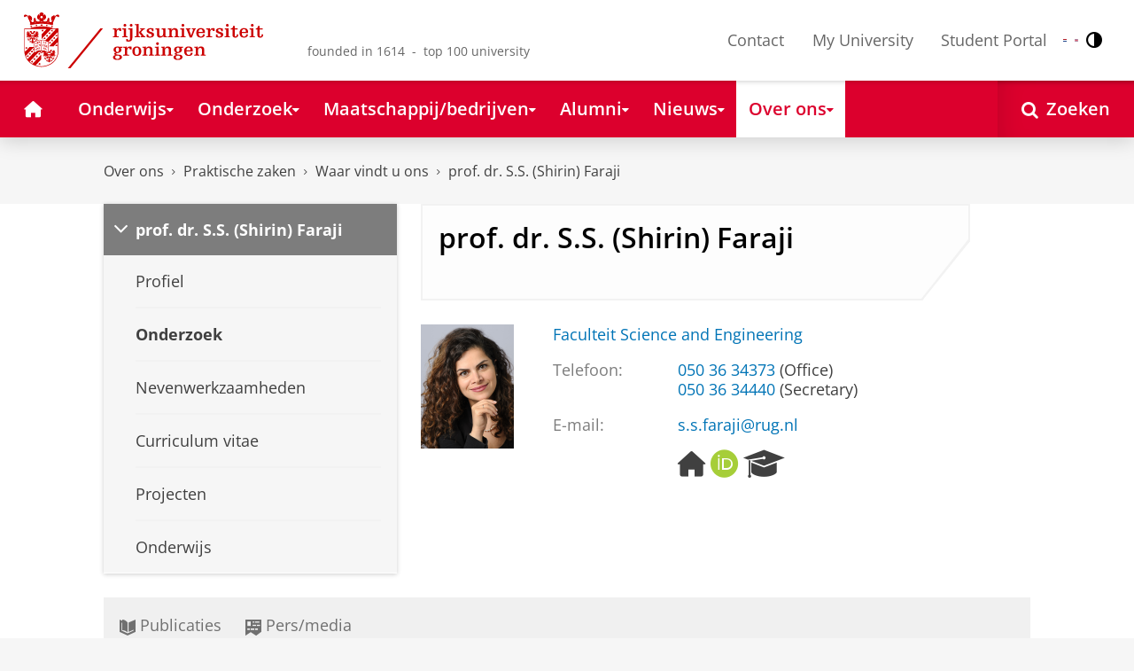

--- FILE ---
content_type: text/html;charset=UTF-8
request_url: https://www.rug.nl/staff/s.s.faraji/research
body_size: 10945
content:
<!DOCTYPE html><html prefix="og: http://ogp.me/ns# article: http://ogp.me/ns/article#" lang="nl" data-tag-manager-id="GTM-WLHD85V"><head><META http-equiv="Content-Type" content="text/html; charset=UTF-8">
<meta content="NOODP" name="ROBOTS">
<meta content="nl" http-equiv="Content-Language">
<title>Onderzoek van prof. dr. S.S. (Shirin) Faraji | Waar vindt u ons | Rijksuniversiteit Groningen</title>
<link rel="alternate" hreflang="nl" href="https://www.rug.nl/staff/s.s.faraji/research?lang=nl" />
<link rel="alternate" hreflang="en" href="https://www.rug.nl/staff/s.s.faraji/research?lang=en" />
<link rel="alternate" hreflang="x-default" href="https://www.rug.nl/staff/s.s.faraji/research" />
<meta charset="utf-8">
<meta content="telephone=no" name="format-detection">
<meta content="summary" name="twitter:card">
<meta content="article" property="og:type">
<meta content="https://www.rug.nl/staff/s.s.faraji/research" property="og:url">
<meta content="2022-06-25T11:45+01:00" property="article:published_time">
<meta content="2026-01-14T07:41+01:00" property="article:modified_time">
<meta property="og:title" content="prof. dr. S.S. (Shirin) Faraji">
<meta property="og:description" content="Bekijk de profielpagina van prof. dr. S.S. (Shirin) Faraji, verbonden aan de Rijksuniversiteit Groningen.">
<meta content="https://www.rug.nl/staff/s.s.faraji/photo.png?unique=1491401434095.jpg" property="og:image">
<meta property="og:image:alt" content="prof. dr. S.S. (Shirin) Faraji">
<meta property="og:site_name" content="Rijksuniversiteit Groningen">
<link href="/_definition/shared/css/jquery-smoothness/jquery-ui.min.css?version=2025-12-11" rel="stylesheet">
<link href="/_definition/shared/css/styles_v2.css?version=2025-12-11" rel="stylesheet" type="text/css">
<link href="/_definition/shared/css/fotorama.css?version=2025-12-11" rel="stylesheet" type="text/css">
<link href="/_definition/shared/images/favicons/apple-touch-icon-57x57.png" sizes="57x57" rel="apple-touch-icon">
<link href="/_definition/shared/images/favicons/apple-touch-icon-114x114.png" sizes="114x114" rel="apple-touch-icon">
<link href="/_definition/shared/images/favicons/apple-touch-icon-72x72.png" sizes="72x72" rel="apple-touch-icon">
<link href="/_definition/shared/images/favicons/apple-touch-icon-144x144.png" sizes="144x144" rel="apple-touch-icon">
<link href="/_definition/shared/images/favicons/apple-touch-icon-60x60.png" sizes="60x60" rel="apple-touch-icon">
<link href="/_definition/shared/images/favicons/apple-touch-icon-120x120.png" sizes="120x120" rel="apple-touch-icon">
<link href="/_definition/shared/images/favicons/apple-touch-icon-76x76.png" sizes="76x76" rel="apple-touch-icon">
<link href="/_definition/shared/images/favicons/apple-touch-icon-152x152.png" sizes="152x152" rel="apple-touch-icon">
<link href="/_definition/shared/images/favicons/icon.ico" rel="shortcut icon">
<meta content="user-scalable=1, initial-scale=1.0" name="viewport">
<template data-alertsurl="" id="alertsConfig"></template>
<script src="/_definition/shared/js/jquery.js?version=2025-12-11" type="text/javascript"></script><script src="/_definition/shared/js/ucms.js?version=2025-12-11" type="text/javascript"></script><script src="/_definition/shared/js/jquery-ui.js?version=2025-12-11" type="text/javascript"></script><script src="/_definition/shared/js/js-cookie.js?version=2025-12-11" type="text/javascript"></script><script src="/_definition/shared/js/md5.js?version=2025-12-11" type="text/javascript"></script><script src="/_definition/shared/js/rug-shared.js?version=2025-12-11" type="text/javascript"></script><script src="/_definition/shared/js/jquery.dialogoptions.js?version=2025-12-11" type="text/javascript"></script><script src="/_definition/shared/js/jquery.dialogoptions-rug.js?version=2025-12-11" type="text/javascript"></script><script src="/_definition/shared/js/imagesloaded.js?version=2025-12-11" type="text/javascript"></script><script src="/_definition/shared/js/jquery.mobile.custom.min.js?version=2025-12-11" type="text/javascript"></script><script src="/_definition/shared/js/fotorama.js?version=2025-12-11" type="text/javascript"></script><script src="/_definition/shared/js/interface.bundle.js?version=2025-12-11" type="text/javascript"></script><script type="text/javascript" src="/_definition/shared/js/cross-frame.js?version=2025-12-11"></script>
</head>
<body itemtype="https://schema.org/WebPage" itemscope="itemscope" id="top" class="page--personalinfo"><!--googleoff: all-->
<noscript>
<strong>Javascript must be enabled for the correct page display</strong>
</noscript>
<!--Google Tag Manager (noscript)-->
<noscript>
<iframe style="display:none;visibility:hidden" width="0" height="0" src="https://www.googletagmanager.com/ns.html?id=GTM-WLHD85V"></iframe>
</noscript>
<!--End Google Tag Manager (no script)-->
<script src="/_definition/shared/js/contrastmode.js"></script><a href="#main" class="rug-hidden-visually rug-hidden-visually--focusable">Skip to Content</a><a href="#nav" class="rug-hidden-visually rug-hidden-visually--focusable">Skip to Navigation</a>
<!--portal context: /-->
<header data-toggle-group="mainmenu" data-toggle-class="rug-site-header--open" data-toggle-id="menu-show" class="rug-site-header js--togglable-item js--sticky-header"><div class="rug-wrapper rug-wrapper--big rug-wrapper--flush">
<div class="rug-site-header__bar">
<a class="rug-site-header__item" accesskey="1" href="https://www.rug.nl/"><img class="rug-site-logo" src="/_definition/shared/images/logo--nl.svg" alt="Rijksuniversiteit Groningen"><span class="rug-hidden-visually">Rijksuniversiteit Groningen</span></a><span class="rug-site-header__item"><span class="rug-site-header__text rug-site-header__slogan rug-hidden-l">founded in 1614 &nbsp;-&nbsp; top 100 university</span></span>
<div class="rug-site-header__item rug-site-header__item--close">
<a href="#" data-toggle-group="mainmenu" data-toggle-class="rug-toggleable" data-toggle-id="menu-hide" class="rug-button rug-font-white rug-button--nav js--togglable-switch">Sluiten<span class="rug-icon rug-icon--l rug-icon--close rug-ml-xxs" aria-hidden="true"></span></a>
</div>
<nav class="rug-site-header__item">
<ul class="rug-nav--meta rug-mr-xs">
<li class="rug-nav--meta__item rug-nav--meta__item--mobile">
<a href="#" data-toggle-group="mainmenu" data-toggle-class="rug-toggleable" data-toggle-id="menu-show" class="js-id--main_menu_toggle js--togglable-switch rug-font-black"><span class="rug-icon rug-icon--menu rug-icon--xl" aria-hidden="true"></span><span class="rug-hidden-visually">Menu en zoeken</span></a>
</li>
<li class="rug-nav--meta__item">
<a href="/about-ug/contact/" accesskey="5" class="rug-nav--meta__link js--main-menu-clone">Contact</a>
</li>
<li class="rug-nav--meta__item">
<a href="https://myuniversity.rug.nl/infonet/medewerkers/dashboard/" accesskey="5" class="rug-nav--meta__link js--main-menu-clone">My University</a>
</li>
<li class="rug-nav--meta__item">
<a href="https://brightspace.rug.nl/" accesskey="5" class="rug-nav--meta__link js--main-menu-clone">Student Portal</a>
</li>
<li class="rug-nav--meta__item rug-language-select" title="Taal selectie">
<button data-postfix="" data-language="nl" class="rug-mr-xs rug-button--language-select"><span class="rug-flag-icon rug-flag-icon-nl"></span><span class="rug-hidden-visually">Nederlands</span></button><button data-postfix="" data-language="en" class="rug-mr-xs rug-button--language-select"><span class="rug-flag-icon rug-flag-icon-en"></span><span class="rug-hidden-visually">English</span></button>
</li>
<li class="rug-nav--meta__item" title="Contrastmodus">
<button class="rug-mr-xs rug-button--contrast-select"><span class="rug-icon rug-icon--contrast"></span><span class="rug-hidden-visually">Contrastmodus</span></button>
</li>
</ul>
</nav>
<nav class="rug-site-header__item">
<ul class="rug-nav--meta">
<li class="rug-nav--meta__item rug-nav--meta__item--mobile">
<a href="/search/" class="rug-font-black"><span class="rug-icon rug-icon--search rug-icon--xl" aria-hidden="true"></span><span class="rug-hidden-visually">Zoekpagina</span></a>
</li>
</ul>
</nav>
</div>
</div><template id="cookie-consent-conf">{ "hasCookieConsent": "yes" }</template><script src="/_definition/shared/js/init-cookies.js?version=2025-12-11" type="text/javascript"></script>
<div class="rug-background-menu rug-shadow-box-inset">
<div class="rug-wrapper rug-wrapper--big rug-wrapper--flush">
<form name="gs" id="search-form" action="/search/" class="rug-site-search rug-mb-0">
<fieldset class="rug-mb-0 rug-shadow-box">
<legend class="rug-hidden-visually">Zoeken</legend><label for="searchtext" class="rug-hidden-visually">Zoeken</label><input placeholder="Zoektermen..." id="searchtext" type="text" accesskey="4" autocomplete="off" role="combobox" aria-haspopup="false" name="search" class="rug-site-search__input q text"><input value="true" name="isNewSearch" type="hidden"><button type="submit" class="rug-site-search__button"><span class="rug-icon rug-icon--l rug-icon--search" aria-hidden="true"></span><span class="rug-hidden-visually">Zoeken</span></button>
</fieldset>
</form>
<nav class="rug-nav--main__container">
<ul class="rug-nav--main" id="nav">
<li class="rug-nav--main__item">
<a href="/" data-path="/" class="rug-nav--main__button"><span class="rug-icon rug-icon--home" aria-hidden="true"></span><span class="rug-hidden-visually">Home</span></a>
</li>
<li data-path="/education/index.xml" class="rug-nav--main__item">
<a aria-expanded="false" aria-controls="rug-nav--flyout-1" href="/education/" class="rug-nav--main__link rug-nav--main__link-menu  js--noclick-m"><span>Onderwijs</span><span class="rug-icon rug-icon--s rug-icon--caret-down rug-nav--main__icon" aria-hidden="true"></span></a>
<div id="rug-nav--flyout-1" class="rug-nav--flyout">
<div class="rug-layout">
<div class="rug-layout__item rug-layout__item">
<ul class="rug-nav--flyout__list">
<li class="rug-nav--flyout__item">
<span class="rug-link--caret"></span><a href="/education/" class="rug-nav--flyout__link">Onderwijs</a>
</li>
<li class="rug-nav--flyout__item">
<span class="rug-link--caret"></span><a href="/education/application-enrolment-tuition-fees/" class="rug-nav--flyout__link">Aanmelden, inschrijven en collegegeld</a>
</li>
<li class="rug-nav--flyout__item">
<span class="rug-link--caret"></span><a href="/education/bachelor/" class="rug-nav--flyout__link">Bachelor</a>
</li>
<li class="rug-nav--flyout__item">
<span class="rug-link--caret"></span><a href="/education/master/" class="rug-nav--flyout__link">Master</a>
</li>
<li class="rug-nav--flyout__item">
<span class="rug-link--caret"></span><a href="/education/exchange/" class="rug-nav--flyout__link">Exchange</a>
</li>
<li class="rug-nav--flyout__item">
<span class="rug-link--caret"></span><a href="/education/phd-programmes/" class="rug-nav--flyout__link">Promotietrajecten</a>
</li>
<li class="rug-nav--flyout__item">
<span class="rug-link--caret"></span><a href="/education/summer-winter-schools/" class="rug-nav--flyout__link">Summer / Winter schools</a>
</li>
<li class="rug-nav--flyout__item">
<span class="rug-link--caret"></span><a href="/society-business/knowledge-and-learning/" class="rug-nav--flyout__link">Kennis en leren</a>
</li>
<li class="rug-nav--flyout__item">
<span class="rug-link--caret"></span><a href="/education/contact/#studiekiezers" class="rug-nav--flyout__link">Contact</a>
</li>
</ul>
</div>
</div>
</div>
</li>
<li data-path="/research/index.xml" class="rug-nav--main__item">
<a aria-expanded="false" aria-controls="rug-nav--flyout-2" href="/research/" class="rug-nav--main__link rug-nav--main__link-menu  js--noclick-m"><span>Onderzoek</span><span class="rug-icon rug-icon--s rug-icon--caret-down rug-nav--main__icon" aria-hidden="true"></span></a>
<div id="rug-nav--flyout-2" class="rug-nav--flyout rug-nav--flyout--discoverable">
<div class="rug-layout">
<div class="rug-layout__item rug-layout__item rug-width-m-12-24">
<ul class="rug-nav--flyout__list">
<li class="rug-nav--flyout__item">
<span class="rug-link--caret"></span><a href="/research/" class="rug-nav--flyout__link">Onderzoek</a>
</li>
<li class="rug-nav--flyout__item">
<span class="rug-link--caret"></span><a href="/research/researchthemes/" class="rug-nav--flyout__link">Onderzoeksthema's</a>
</li>
<li class="rug-nav--flyout__item">
<span class="rug-link--caret"></span><a href="/research/onderzoekscentra-en-instituten/" class="rug-nav--flyout__link">Onderzoekscentra en -instituten</a>
</li>
<li class="rug-nav--flyout__item">
<span class="rug-link--caret"></span><a href="/education/phd-programmes/" class="rug-nav--flyout__link">Promotietrajecten</a>
</li>
<li class="rug-nav--flyout__item">
<span class="rug-link--caret"></span><a href="/research/research-portal" class="rug-nav--flyout__link">Vind onderzoek en wetenschappers</a>
</li>
<li class="rug-nav--flyout__item">
<span class="rug-link--caret"></span><a href="/research/podcasts/university-of-groningen-podcasts" class="rug-nav--flyout__link">Podcasts</a>
</li>
<li class="rug-nav--flyout__item">
<span class="rug-link--caret"></span><a href="/research/video-slider/" class="rug-nav--flyout__link">Onderzoeksvideo's</a>
</li>
<li class="rug-nav--flyout__item">
<span class="rug-link--caret"></span><a href="/research/openscience/" class="rug-nav--flyout__link">Open Science</a>
</li>
<li class="rug-nav--flyout__item">
<span class="rug-link--caret"></span><a href="/research/research-support-portal/" class="rug-nav--flyout__link">Research Support Portal</a>
</li>
</ul>
</div>
<div class="rug-layout__item rug-width-m-12-24 js--show-random-child rug-pl-l">
<a href="/library/" class="rug-nav--flyout__link-image">
<figure class="rug-mb-s">
<img src="/medicallibrary/images/verwerken.jpg" alt=""></figure>Bibliotheek</a>
</div>
</div>
</div>
</li>
<li data-path="/society-business/index.xml" class="rug-nav--main__item">
<a aria-expanded="false" aria-controls="rug-nav--flyout-3" href="/society-business/" class="rug-nav--main__link rug-nav--main__link-menu  js--noclick-m"><span>Maatschappij/bedrijven</span><span class="rug-icon rug-icon--s rug-icon--caret-down rug-nav--main__icon" aria-hidden="true"></span></a>
<div id="rug-nav--flyout-3" class="rug-nav--flyout">
<div class="rug-layout">
<div class="rug-layout__item rug-layout__item">
<ul class="rug-nav--flyout__list">
<li class="rug-nav--flyout__item">
<span class="rug-link--caret"></span><a href="/society-business/" class="rug-nav--flyout__link">Maatschappij/bedrijven</a>
</li>
<li class="rug-nav--flyout__item">
<span class="rug-link--caret"></span><a href="/society-business/knowledge-and-learning/" class="rug-nav--flyout__link">Kennis en leren</a>
</li>
<li class="rug-nav--flyout__item">
<span class="rug-link--caret"></span><a href="/society-business/collaborating-with-the-university-of-groningen/" class="rug-nav--flyout__link">Samenwerken met de RUG</a>
</li>
<li class="rug-nav--flyout__item">
<span class="rug-link--caret"></span><a href="/society-business/young-talent/" class="rug-nav--flyout__link">Jong talent</a>
</li>
<li class="rug-nav--flyout__item">
<span class="rug-link--caret"></span><a href="/society-business/schools-for-science-society/" class="rug-nav--flyout__link">Schools voor Wetenschap &amp; Samenleving</a>
</li>
</ul>
</div>
</div>
</div>
</li>
<li data-path="/alumni/index.xml" class="rug-nav--main__item">
<a aria-expanded="false" aria-controls="rug-nav--flyout-4" href="/alumni/" class="rug-nav--main__link rug-nav--main__link-menu  js--noclick-m"><span>Alumni</span><span class="rug-icon rug-icon--s rug-icon--caret-down rug-nav--main__icon" aria-hidden="true"></span></a>
<div id="rug-nav--flyout-4" class="rug-nav--flyout">
<div class="rug-layout">
<div class="rug-layout__item rug-layout__item">
<ul class="rug-nav--flyout__list">
<li class="rug-nav--flyout__item">
<span class="rug-link--caret"></span><a href="/alumni/" class="rug-nav--flyout__link">Alumni</a>
</li>
<li class="rug-nav--flyout__item">
<span class="rug-link--caret"></span><a href="/alumni/for-alumni/alumnidag2024/terugblik-alumnidag-2024" class="rug-nav--flyout__link">Terugblik Alumnidag 2024</a>
</li>
<li class="rug-nav--flyout__item">
<span class="rug-link--caret"></span><a href="/alumni/for-alumni/" class="rug-nav--flyout__link">Voor alumni</a>
</li>
<li class="rug-nav--flyout__item">
<span class="rug-link--caret"></span><a href="/alumni/about-alumni/" class="rug-nav--flyout__link">Over alumni</a>
</li>
<li class="rug-nav--flyout__item">
<span class="rug-link--caret"></span><a href="/alumni/magazines-and-newsletters/" class="rug-nav--flyout__link">Magazines en nieuwsbrieven</a>
</li>
<li class="rug-nav--flyout__item">
<span class="rug-link--caret"></span><a href="/alumni/support-research-and-education/" class="rug-nav--flyout__link">Steun onderzoek en onderwijs</a>
</li>
<li class="rug-nav--flyout__item">
<span class="rug-link--caret"></span><a href="/alumni/magazines-and-newsletters/broerstraat-5/wijzigingen-doorgeven-registratie-en-abonnementen" class="rug-nav--flyout__link">Wijziging doorgeven</a>
</li>
<li class="rug-nav--flyout__item">
<span class="rug-link--caret"></span><a href="/alumni/contact/" class="rug-nav--flyout__link">Contact</a>
</li>
</ul>
</div>
</div>
</div>
</li>
<li data-path="/magazine/index.xml" class="rug-nav--main__item">
<a aria-expanded="false" aria-controls="rug-nav--flyout-5" href="/magazine/" class="rug-nav--main__link rug-nav--main__link-menu  js--noclick-m"><span>Nieuws</span><span class="rug-icon rug-icon--s rug-icon--caret-down rug-nav--main__icon" aria-hidden="true"></span></a>
<div id="rug-nav--flyout-5" class="rug-nav--flyout">
<div class="rug-layout">
<div class="rug-layout__item rug-layout__item">
<ul class="rug-nav--flyout__list">
<li class="rug-nav--flyout__item">
<span class="rug-link--caret"></span><a href="/magazine/" class="rug-nav--flyout__link">Magazine</a>
</li>
<li class="rug-nav--flyout__item">
<span class="rug-link--caret"></span><a href="/news/" class="rug-nav--flyout__link">Nieuwsoverzicht</a>
</li>
<li class="rug-nav--flyout__item">
<span class="rug-link--caret"></span><a href="/about-ug/latest-news/" class="rug-nav--flyout__link">Actueel</a>
</li>
</ul>
</div>
</div>
</div>
</li>
<li data-path="/about-ug/index.xml" class="rug-nav--main__item">
<a aria-expanded="false" aria-controls="rug-nav--flyout-6" href="/about-ug/" class="rug-nav--main__link rug-nav--main__link-menu  js--noclick-m"><span>Over ons</span><span class="rug-icon rug-icon--s rug-icon--caret-down rug-nav--main__icon" aria-hidden="true"></span></a>
<div id="rug-nav--flyout-6" class="rug-nav--flyout">
<div class="rug-layout">
<div class="rug-layout__item rug-layout__item">
<ul class="rug-nav--flyout__list">
<li class="rug-nav--flyout__item">
<span class="rug-link--caret"></span><a href="/about-ug/" class="rug-nav--flyout__link">Over ons</a>
</li>
<li class="rug-nav--flyout__item">
<span class="rug-link--caret"></span><a href="/about-ug/latest-news/" class="rug-nav--flyout__link">Actueel</a>
</li>
<li class="rug-nav--flyout__item">
<span class="rug-link--caret"></span><a href="/about-ug/profile/" class="rug-nav--flyout__link">Profiel</a>
</li>
<li class="rug-nav--flyout__item">
<span class="rug-link--caret"></span><a href="/about-ug/policy-and-strategy/" class="rug-nav--flyout__link">Beleid en strategie</a>
</li>
<li class="rug-nav--flyout__item">
<span class="rug-link--caret"></span><a href="/about-ug/organization/" class="rug-nav--flyout__link">Organisatie</a>
</li>
<li class="rug-nav--flyout__item">
<span class="rug-link--caret"></span><a href="/about-ug/work-with-us/" class="rug-nav--flyout__link">Werken bij de RUG</a>
</li>
<li class="rug-nav--flyout__item">
<span class="rug-link--caret"></span><a href="/about-ug/contact/" class="rug-nav--flyout__link">Contact en praktische zaken</a>
</li>
</ul>
</div>
</div>
</div>
</li>
<li class="rug-nav--main__item rug-nav--main__item--search">
<div class="js--rug-nav--main__search rug-nav--main__search-container">
<button aria-label="Open Zoeken" data-search-link="/search/" class="rug-nav--main__button rug-nav--main__button--last rug-nav--main__search-button rug-text-nowrap"><span class="rug-icon rug-icon--search" aria-hidden="true"></span><span class="rug-hidden-l rug-ml-xs" aria-hidden="true">Zoeken</span></button>
<div class="rug-nav--main__search-form-group rug-form-group rug-nav--main__search-form-group--hidden">
<form action="/search/">
<span class="rug-form-group-input-container"><input aria-label="Zoektermen..." placeholder="Zoektermen..." type="text" name="search" class="rug-form-input-text"></span><button aria-label="Zoeken" type="submit"><span class="rug-icon rug-icon--l rug-icon--search"></span></button>
</form>
</div>
</div>
</li>
</ul>
</nav>
</div>
</div>
</header>
<div class="rug-wrapper rug-wrapper--knee-high">
<template data-active-sub-menu-1="a2d757fb-e6e4-4059-93c1-937d05527e24-33.34" data-active-sub-menu-2="ee62e849-6560-4ce5-93a3-5a33187c8eb1-33.36" data-active-sub-menu-3="76432b99-8959-4b8b-af51-f582fb20cbdf-36.153" data-active-sub-menu-4="a8751733-e45a-42ad-9b94-795c09d1ab9f-33.33" data-active-top-menu="/about-ug/index.xml" id="navigation-data"></template>
<div class="rug-breadcrumbs js--shrink-to-fit" itemprop="breadcrumb" itemscope="" itemtype="https://schema.org/BreadcrumbList">
<span itemprop="itemListElement" itemscope="" itemtype="https://schema.org/ListItem">
<meta content="Over ons" itemprop="name">
<meta content="1" itemprop="position">
<a class="rug-breadcrumbs__link js--shrinkable" href="/about-ug/" itemprop="item">Over ons</a></span><span class="rug-icon rug-icon--angle-right rug-breadcrumbs__divider"></span><span itemprop="itemListElement" itemscope="" itemtype="https://schema.org/ListItem">
<meta content="Praktische zaken" itemprop="name">
<meta content="2" itemprop="position">
<a class="rug-breadcrumbs__link js--shrinkable" href="/about-ug/practical-matters/" itemprop="item">Praktische zaken</a></span><span class="rug-icon rug-icon--angle-right rug-breadcrumbs__divider"></span><span itemprop="itemListElement" itemscope="" itemtype="https://schema.org/ListItem">
<meta content="Waar vindt u ons" itemprop="name">
<meta content="3" itemprop="position">
<a class="rug-breadcrumbs__link js--shrinkable" href="/about-ug/practical-matters/how-to-find-us" itemprop="item">Waar vindt u ons</a></span><span class="rug-icon rug-icon--angle-right rug-breadcrumbs__divider"></span><span itemprop="itemListElement" itemscope="" itemtype="https://schema.org/ListItem">
<meta content="prof. dr. S.S. (Shirin) Faraji" itemprop="name">
<meta content="4" itemprop="position">
<a class="rug-breadcrumbs__link js--shrinkable" href="/staff/s.s.faraji/" itemprop="item">prof. dr. S.S. (Shirin) Faraji</a></span>
</div>
</div>
<template id="navigation-active-content" data-active-content="a8751733-e45a-42ad-9b94-795c09d1ab9f-33.33-research"></template>
<!--googleon: all--><div class="rug-button rug-button--medium rug-button--toTop js--scrolltop">
<span class="rug-icon rug-icon--angle-up"></span>
</div><div class="rug-background-white" id="main">
<div id="content" class="rug-wrapper rug-wrapper--overlay">
<div class="rug-layout">
<!--googleoff: all-->
<div class="rug-layout__item rug-width-m-8-24 rug-mb">
<nav>
<ul data-toggle-group="mainmenu" data-toggle-class="rug-block-max-m" data-toggle-id="menu-show" class="js--id-content-menu rug-nav--secondary rug-shadow-box js--togglable-item">
				<li class="rug-nav--secondary__item rug-block-max-m ">
<a aria-controls="menu-main-submenu" aria-expanded="false" href="#" data-toggle-mode="togglable" data-toggle-group="submenu" data-toggle-class="rug-nav--secondary__link--selected" data-toggle-id="menu-main" class="rug-nav--secondary__link js--togglable-switch">HOME</a>
<ul data-toggle-group="submenu" data-toggle-class="rug-block" data-toggle-id="menu-main" class="js-id--mobilehome rug-nav--secondary__sub rug-nav--secondary__sub--hidden js--togglable-item" id="menu-main-submenu">
<li data-menu-id="510d8573-cf08-4df5-beaf-72e59fc08035-33.14" class="rug-nav--secondary__sub__item">
<a href="/education/" class="rug-nav--secondary__sub__link"><span class="rug-nav--secondary__sub__link-text">Onderwijs</span></a>
</li>
<li data-menu-id="3ae46c16-ad2e-444e-a43f-af867c3010a1-36.154" class="rug-nav--secondary__sub__item">
<a href="/research/" class="rug-nav--secondary__sub__link"><span class="rug-nav--secondary__sub__link-text">Onderzoek</span></a>
</li>
<li data-menu-id="6728218e-6801-4701-a152-95d1eb7068fb-33.35" class="rug-nav--secondary__sub__item">
<a href="/society-business/" class="rug-nav--secondary__sub__link"><span class="rug-nav--secondary__sub__link-text">Maatschappij/bedrijven</span></a>
</li>
<li data-menu-id="cf576754-17bf-47a8-94c9-ebe3998623e2-33.31" class="rug-nav--secondary__sub__item">
<a href="/alumni/" class="rug-nav--secondary__sub__link"><span class="rug-nav--secondary__sub__link-text">Alumni</span></a>
</li>
<li data-menu-id="cdc6fddf-0fd0-44ad-ad19-c0df0260e44c-33.13" class="rug-nav--secondary__sub__item">
<a href="/magazine/" class="rug-nav--secondary__sub__link"><span class="rug-nav--secondary__sub__link-text">Nieuws</span></a>
</li>
<li data-menu-id="a2d757fb-e6e4-4059-93c1-937d05527e24-33.34" class="rug-nav--secondary__sub__item">
<a href="/about-ug/" class="rug-nav--secondary__sub__link"><span class="rug-nav--secondary__sub__link-text  rug-b-0">Over ons</span></a>
</li>
</ul>
</li>

				<li class="rug-nav--secondary__item">
<a class="js--togglable-switch rug-nav--secondary__link" data-toggle-class="rug-nav--secondary__link--selected" data-toggle-group="submenu" data-toggle-id="menu-" data-toggle-mode="togglable">prof. dr. S.S. (Shirin) Faraji</a>
<ul class="rug-nav--secondary__sub rug-nav--secondary__sub--hidden js--togglable-item" data-toggle-class="rug-block" data-toggle-group="submenu" data-toggle-id="menu-">
<li class="rug-nav--secondary__sub__item" data-cnt-id="a8751733-e45a-42ad-9b94-795c09d1ab9f-33.33">
<a class="rug-nav--secondary__sub__link" href="/staff/s.s.faraji/"><span class="rug-nav--secondary__sub__link-text">Profiel</span></a>
</li>
<li class="rug-nav--secondary__sub__item" data-menu-id="a8751733-e45a-42ad-9b94-795c09d1ab9f-33.33-research">
<a class="rug-nav--secondary__sub__link" href="https://www.rug.nl/staff/s.s.faraji/research"><span class="rug-nav--secondary__sub__link-text">Onderzoek</span></a>
</li>
<li class="rug-nav--secondary__sub__item" data-menu-id="a8751733-e45a-42ad-9b94-795c09d1ab9f-33.33-ancillary-activities">
<a class="rug-nav--secondary__sub__link" href="https://www.rug.nl/staff/s.s.faraji/ancillary-activities"><span class="rug-nav--secondary__sub__link-text">Nevenwerkzaamheden</span></a>
</li>
<li class="rug-nav--secondary__sub__item" data-menu-id="2ae93077-4454-4ab8-a803-172a440f5a61-33.16">
<a class="rug-nav--secondary__sub__link" href="/staff/s.s.faraji/cv"><span class="rug-nav--secondary__sub__link-text">Curriculum vitae</span></a>
</li>
<li class="rug-nav--secondary__sub__item" data-menu-id="3c726b40-f501-4e23-b8ee-1cd177dda401-33.16">
<a class="rug-nav--secondary__sub__link" href="/staff/s.s.faraji/projects"><span class="rug-nav--secondary__sub__link-text">Projecten</span></a>
</li>
<li class="rug-nav--secondary__sub__item" data-menu-id="b4fdb626-fb42-4894-bc60-521eb2ee0a4d-33.36">
<a class="rug-nav--secondary__sub__link" href="/staff/s.s.faraji/teaching"><span class="rug-nav--secondary__sub__link-text  rug-b-0">Onderwijs</span></a>
</li>
</ul>
</li>

				<li class="rug-nav--secondary__item rug-block-max-m">
<ul class="rug-nav--secondary__sub rug-nav--secondary__sub--meta">
<li class="rug-nav--secondary__sub__item">
<a href="/about-ug/contact/" class="rug-nav--secondary__sub__link"><span class="rug-nav--secondary__sub__link-text rug-nav--secondary__sub__link-text--meta">Contact</span></a>
</li>
<li class="rug-nav--secondary__sub__item">
<a href="https://myuniversity.rug.nl/infonet/!navigate?loc=VA6Y7Vr0f90OOyBRDLOrLVQOw%2BlQ2PZ71v9iuLA86XY%3D" class="rug-nav--secondary__sub__link" rel="nofollow"><span class="rug-nav--secondary__sub__link-text rug-nav--secondary__sub__link-text--meta">My University</span></a>
</li>
<li class="rug-nav--secondary__sub__item">
<a href="https://brightspace.rug.nl/" class="rug-nav--secondary__sub__link" target="_blank"><span class="rug-nav--secondary__sub__link-text rug-nav--secondary__sub__link-text--meta  rug-b-0">Student Portal</span></a>
</li>
<li class="rug-nav--secondary__sub__item rug-nav--secondary__sub__item--buttons">
<ul>
<li class="rug-nav--secondary__sub__item rug-language-select" title="Taal selectie">
<button data-postfix="" data-language="nl" class="rug-mr-xs rug-button--language-select"><span class="rug-flag-icon rug-flag-icon-nl"></span><span class="rug-hidden-visually">Nederlands</span></button><button data-postfix="" data-language="en" class="rug-mr-xs rug-button--language-select"><span class="rug-flag-icon rug-flag-icon-en"></span><span class="rug-hidden-visually">English</span></button>
</li>
<li class="rug-nav--secondary__sub__item rug-nav--secondary__sub__item--contrast" title="Contrastmodus">
<button class="rug-mr-xs rug-button--contrast-select"><span class="rug-icon rug-icon--contrast"></span><span class="rug-hidden-visually">Contrastmodus</span></button>
</li>
</ul>
</li>
</ul>
</li>
</ul>
</nav>
</div>
<!--googleon: all-->
<div data-toggle-group="mainmenu" data-toggle-id="menu-show" data-toggle-class="rug-hidden-m--block" class="rug-layout__item rug-width-m-16-24">
<div id="mepaProfileContainer">
<!--googleoff: snippet-->
<div class="rug-panel--content rug-panel--content--border">
<h1 class="rug-mb-0">prof. dr. S.S. (Shirin) Faraji</h1>
<div class="rug-h3 rug-font-neutral rug-mt-xxs rug-profile--subtitle">
<span></span>
</div>
</div>
<div id="target-content-holder"></div>
<!--googleon: snippet-->
<div>
<div class="rug-theme--content rug-mb">
<div>
<div class="rug-layout">
<div class="rug-layout__item rug-width-s-5-24 rug-mb">
<div>
<figure data-has-alternative="true">
<img class="js--resize" data-alternative-src="/_definition/shared/images/silhouet-unisex-420x560.png" data-height="140" data-width="105" src="/staff/s.s.faraji/photo.png?unique=1491401434095.jpg" alt="Profielfoto van prof. dr. S.S. (Shirin) Faraji" data-alternative-alt="Geen foto beschikbaar"></figure>
</div>
</div>
<div class="rug-layout__item rug-width-s-19-24">
<div>
<div>
<div class="rug-mb-m">
<a href="/staff/departments/10808" class="rug-link--undecorated">Faculteit Science and Engineering</a>
</div>
</div>
<div>
<div class="rug-mb-m">
<div class="rug-layout rug-mb-xs">
<div class="rug-layout__item rug-width-m-6-24 rug-attributes__label overflow-wrap-normal">Telefoon:</div>
<div class="rug-layout__item rug-width-m-18-24">
<div>
<a href="tel:+31503634373" class="rug-link--undecorated">050&nbsp;36&nbsp;34373</a> (Office)</div>
<div>
<a href="tel:+31503634440" class="rug-link--undecorated">050&nbsp;36&nbsp;34440</a> (Secretary)</div>
</div>
</div>
</div>
</div>
<div class="rug-layout rug-mb-m">
<div class="rug-layout__item rug-width-m-6-24 rug-attributes__label">E-mail:</div>
<div class="rug-layout__item rug-width-m-18-24">
<div>
<span class="js--decode" data-encoded="PGEgaHJlZj0ibWFpbHRvOnMucy5mYXJhamlAcnVnLm5sIiBjbGFzcz0icnVnLWxpbmstLXVuZGVjb3JhdGVkIj5zLnMuZmFyYWppQHJ1Zy5ubDwvYT4=">s.s.faraji rug.nl</span>
</div>
</div>
</div>
</div>
<div>
<div class="rug-layout rug-mb-m">
<div class="rug-layout__item rug-width-m-6-24 rug-attributes__label"></div>
<div class="rug-layout__item rug-width-m-18-24">
<a href="https://www.rug.nl/research/zernike/theoretical-chemistry/faraji-group/"><span aria-hidden="true" class="rug-icon rug-icon--home rug-font-default rug-icon--xl"></span><span class="rug-hidden-visually">Homepage</span></a> 
<orcid>
<a href="https://orcid.org/0000-0002-6421-4599" target="_blank" title="ORCID"><span aria-hidden="true" class="rug-icon rug-icon--orcid rug-icon--xl"></span><span class="rug-hidden-visually">ORCID</span></a> 
</orcid>
<researchPortal>
<a href="https://research.rug.nl/en/persons/shirin-faraji/" target="_blank" title="Research portal"><span aria-hidden="true" class="rug-font-default rug-icon rug-icon--xl rug-icon--rug-graduate"></span><span class="rug-hidden-visually">Research Portal</span></a> 
</researchPortal>
</div>
</div>
</div>
</div>
</div>
</div>
</div>
<div class="rug-clearfix"></div>
</div>
</div>
</div>
</div>
<svg xmlns="http://www.w3.org/2000/svg" version="1.1" style="position: absolute; width: 0; height: 0; overflow: hidden;">
<defs>
<symbol viewBox="0 0 32 32" id="icon-pushpin">
<path d="M17 0l-3 3 3 3-7 8h-7l5.5 5.5-8.5 11.269v1.231h1.231l11.269-8.5 5.5 5.5v-7l8-7 3 3 3-3-15-15zM14 17l-2-2 7-7 2 2-7 7z"/>
</symbol>
</defs>
</svg>
<div class="rug-layout">
<div class="rug-layout__item rug-width-m-24-24">
<div id="mepaPageContent">
<div>
<div xmlns:xlink="http://www.w3.org/1999/xlink" class="pure-navigation rug-mb">
<a href="#pure-id-research-output" class="rug-mr"><i class="pure-icon-ResearchOutput pure-secondary"></i> Publicaties</a><a href="#pure-id-press-media" class="rug-mr"><i class="pure-icon-Press pure-secondary"></i> Pers/media</a>
</div>
<div class="pure-research-content">
<div class="rug-clearfix rug-theme--content rug-mb">
<h2 id="pure-id-research-output">
<i class="pure-icon-ResearchOutput pure-secondary"></i> Publicaties</h2>
</div>
<div data-anchor="" class="rug-read-more">
<div class="rug-read-more__container">
<div class="rug-read-more__content">
<div class="rug-clearfix">
<div>
<h4 class="pure-title">
<a href="https://research.rug.nl/en/publications/3438391c-c41b-4610-ba35-596d22a38239" target="_blank">Harnessing Negative Photochromism in Styryl Cyanines for
Light-Modulated Proton Transport</a>
</h4>
<div class="pure-metadata">


<span class="pure-person ">Pacella, G.</span>, Nabatova, M., <span class="pure-person ">Zhang, Y.</span>, Picconi, D., <span class="pure-person ">Weber, R. R.</span>, <span class="pure-person ">Faraji,
S.</span> &amp; <span class="pure-person ">Portale, G.</span>, <span class="pure-date ">7-jul.-2025</span>, <span class="pure-journal ">In:
<span>Angewandte Chemie - International Edition.</span></span>
<span class="pure-volume ">64</span>, <span class="pure-journalnumber ">28</span>, <span class="pure-numberofpages ">9
blz.</span>, e202506532.
<p class="pure-type ">
<span class="pure-type_family ">Onderzoeksoutput</span>
<span class="pure-type_classification "> <span class="pure-type_parent_sep ">&rsaquo;</span> </span> <span class="pure-type_classification "> <span class="pure-type_parent_sep ">&rsaquo;</span>  peer review</span>
</p>

</div>
</div>
</div>
<div class="rug-clearfix">
<div>
<h4 class="pure-title">
<a href="https://research.rug.nl/en/publications/47c76507-5f8d-41d1-b350-d561b19a2382" target="_blank">Advanced quantum and semiclassical methods for simulating
photoinduced molecular dynamics and spectroscopy</a>
</h4>
<div class="pure-metadata">


<span class="pure-person ">Faraji, S.</span>, <span class="pure-person ">Picconi, D.</span> &amp; <span class="pure-person ">Palacino-Gonz&aacute;lez, E.</span>, <span class="pure-date ">1-sep.-2024</span>, <span class="pure-journal ">In:
<span>Wiley Interdisciplinary Reviews: Computational Molecular
Science.</span></span> <span class="pure-volume ">14</span>, <span class="pure-journalnumber ">5</span>, <span class="pure-numberofpages ">46
blz.</span>, e1731.
<p class="pure-type ">
<span class="pure-type_family ">Onderzoeksoutput</span>
<span class="pure-type_classification "> <span class="pure-type_parent_sep ">&rsaquo;</span>  peer review</span>
</p>

</div>
</div>
</div>
<div class="rug-clearfix">
<div>
<h4 class="pure-title">
<a href="https://research.rug.nl/en/publications/04ed0205-3da3-48f7-8397-6f5092ceb535" target="_blank">Membrane Permeation of Psychedelic Tryptamines by Dynamic
Simulations</a>
</h4>
<div class="pure-metadata">


<span class="pure-person ">Palmisano, V. F.</span>, Agnorelli, C.,
Fagiolini, A., Erritzoe, D., Nutt, D., <span class="pure-person ">Faraji,
S.</span> &amp; Nogueira, J. J., <span class="pure-date ">20-feb.-2024</span>, <span class="pure-journal ">In:
<span>Biochemistry.</span></span> <span class="pure-volume ">63</span>,
<span class="pure-journalnumber ">4</span>, <span class="pure-pages ">blz.
419-428</span> <span class="pure-numberofpages ">10 blz.</span>

<p class="pure-type ">
<span class="pure-type_family ">Onderzoeksoutput</span>
<span class="pure-type_classification "> <span class="pure-type_parent_sep ">&rsaquo;</span> </span> <span class="pure-type_classification "> <span class="pure-type_parent_sep ">&rsaquo;</span>  peer review</span>
</p>

</div>
</div>
</div>
<div class="rug-clearfix">
<div>
<h4 class="pure-title">
<a href="https://research.rug.nl/en/publications/b22cd656-8796-4de6-93f3-7e1fb06037a2" target="_blank">Ultrafast Photoinduced Dynamics in 1,3-Cyclohexadiene: A Comparison of Trajectory Surface Hopping Schemes</a>
</h4>
<div class="pure-metadata">


<span class="pure-person ">Salazar, E. X.</span>, <span class="pure-person ">Menger, M. F. S. J.</span> &amp; <span class="pure-person ">Faraji, S.</span>, <span class="pure-date ">23-jul.-2024</span>, <span class="pure-journal ">In:
<span>Journal of Chemical Theory and Computation.</span></span>
<span class="pure-volume ">20</span>, <span class="pure-journalnumber ">14</span>, <span class="pure-pages ">blz.
5796-5806</span> <span class="pure-numberofpages ">11 blz.</span>

<p class="pure-type ">
<span class="pure-type_family ">Onderzoeksoutput</span>
<span class="pure-type_classification "> <span class="pure-type_parent_sep ">&rsaquo;</span> </span> <span class="pure-type_classification "> <span class="pure-type_parent_sep ">&rsaquo;</span>  peer review</span>
</p>

</div>
</div>
</div>
<div class="rug-clearfix">
<div>
<h4 class="pure-title">
<a href="https://research.rug.nl/en/publications/ae2bc15c-7136-4e92-b153-a8e6c25edf05" target="_blank">Voltage Gated Ion Channels: Structure, Pharmacology and Photopharmacology</a>
</h4>
<div class="pure-metadata">


<span class="pure-person ">Palmisano, V. F.</span>, Anguita-Ortiz, N.,
<span class="pure-person ">Faraji, S.</span> &amp; Nogueira, J. J., <span class="pure-date ">19-aug.-2024</span>, <span class="pure-journal ">In:
<span>Chemphyschem.</span></span> <span class="pure-volume ">25</span>,
<span class="pure-journalnumber ">16</span>, <span class="pure-numberofpages ">17 blz.</span>, e202400162.
<p class="pure-type ">
<span class="pure-type_family ">Onderzoeksoutput</span>
<span class="pure-type_classification "> <span class="pure-type_parent_sep ">&rsaquo;</span> </span> <span class="pure-type_classification "> <span class="pure-type_parent_sep ">&rsaquo;</span>  peer review</span>
</p>

</div>
</div>
</div>
<div class="rug-clearfix">
<div>
<h4 class="pure-title">
<a href="https://research.rug.nl/en/publications/70b35d8d-d91d-4ea4-ac84-af0d2870e3d6" target="_blank">A comparative laboratory study of soft X-ray-induced ionization and
fragmentation of five small PAH cations</a>
</h4>
<div class="pure-metadata">


<span class="pure-person ">Huo, Y.</span>, Cangahuala, M. K. E.,
Zamudio-bayer, V., <span class="pure-person ">Goulart, M.</span>, Kubin,
M., Timm, M., Lau, J. T., Issendorff, B. V., <span class="pure-person ">Hoekstra, R.</span>, <span class="pure-person ">Faraji,
S.</span> &amp; <span class="pure-person ">Schlath&ouml;lter, T.</span>,
<span class="pure-date ">16-okt.-2023</span>, <span class="pure-journal ">In:
<span>The European Physical Journal D.</span></span> <span class="pure-volume ">77</span>, <span class="pure-journalnumber ">10</span>,
<span class="pure-numberofpages ">11 blz.</span>, 181.
<p class="pure-type ">
<span class="pure-type_family ">Onderzoeksoutput</span>
<span class="pure-type_classification "> <span class="pure-type_parent_sep ">&rsaquo;</span> </span> <span class="pure-type_classification "> <span class="pure-type_parent_sep ">&rsaquo;</span>  peer review</span>
</p>

</div>
</div>
</div>
<div class="rug-clearfix">
<div>
<h4 class="pure-title">
<a href="https://research.rug.nl/en/publications/14327d82-578b-422c-ba5f-a03609bdd3b2" target="_blank">An X-ray spectroscopy study of structural stability of
superhydrogenated pyrene derivatives</a>
</h4>
<div class="pure-metadata">


<span class="pure-person ">Huo, Y.</span>, <span class="pure-person ">Espinoza
Cangahuala, M.</span>, Zamudio-Bayer, V., <span class="pure-person ">Goulart, M.</span>, Kubin, M., Timm, M., Lau, J. T.,
Issendorff, B. V., <span class="pure-person ">Hoekstra, R.</span>, <span class="pure-person ">Faraji, S.</span> &amp; <span class="pure-person ">Schlath&ouml;lter, T.</span>, <span class="pure-date ">jul.-2023</span>, <span class="pure-journal ">In:
<span>Monthly Notices of the Royal Astronomical
Society.</span></span> <span class="pure-volume ">523</span>, <span class="pure-journalnumber ">1</span>, <span class="pure-pages ">blz.
865-875</span> 11.
<p class="pure-type ">
<span class="pure-type_family ">Onderzoeksoutput</span>
<span class="pure-type_classification "> <span class="pure-type_parent_sep ">&rsaquo;</span> </span> <span class="pure-type_classification "> <span class="pure-type_parent_sep ">&rsaquo;</span>  peer review</span>
</p>

</div>
</div>
</div>
<div class="rug-clearfix">
<div>
<h4 class="pure-title">
<a href="https://research.rug.nl/en/publications/c1a87cf1-8902-4df1-bdec-1ea2dadc45da" target="_blank">Chiral molecule candidates for trapped ion spectroscopy by
ab&nbsp;initio calculations: From state preparation to parity violation</a>
</h4>
<div class="pure-metadata">

Landau, A., <span class="pure-person ">Eduardus</span>, Behar, D.,
Wallach, E. R., <span class="pure-person ">Pašteka, L. F.</span>,
<span class="pure-person ">Faraji, S.</span>, <span class="pure-person ">Borschevsky, A.</span> &amp; Shagam, Y., <span class="pure-date ">21-sep.-2023</span>, <span class="pure-journal ">In:
<span>The Journal of Chemical Physics.</span></span> <span class="pure-volume ">159</span>, <span class="pure-journalnumber ">11</span>,
114307.
<p class="pure-type ">
<span class="pure-type_family ">Onderzoeksoutput</span>
<span class="pure-type_classification "> <span class="pure-type_parent_sep ">&rsaquo;</span> </span> <span class="pure-type_classification "> <span class="pure-type_parent_sep ">&rsaquo;</span>  peer review</span>
</p>

</div>
</div>
</div>
<div class="rug-clearfix">
<div>
<h4 class="pure-title">
<a href="https://research.rug.nl/en/publications/35ba9c03-780a-4c9a-be74-b61759901b9d" target="_blank">Effect of stacking interactions on charge transfer states in
photoswitches interacting with ion channels</a>
</h4>
<div class="pure-metadata">


<span class="pure-person ">Palmisano, V. F.</span>, <span class="pure-person ">Faraji, S.</span> &amp; Nogueira, J. J., <span class="pure-date ">22-mrt.-2023</span>, <span class="pure-journal ">In:
<span>PPCP : Physical Chemistry Chemical Physics.</span></span>
<span class="pure-volume ">25</span>, <span class="pure-journalnumber ">12</span>, <span class="pure-pages ">blz.
8331-8335</span> <span class="pure-numberofpages ">5 blz.</span>

<p class="pure-type ">
<span class="pure-type_family ">Onderzoeksoutput</span>
<span class="pure-type_classification "> <span class="pure-type_parent_sep ">&rsaquo;</span> </span> <span class="pure-type_classification "> <span class="pure-type_parent_sep ">&rsaquo;</span>  peer review</span>
</p>

</div>
</div>
</div>
<div class="rug-clearfix">
<div>
<h4 class="pure-title">
<a href="https://research.rug.nl/en/publications/8f1b0a90-024b-40c2-97d4-f273cb6e6ad0" target="_blank">HOAX: A hyperparameter optimisation algorithm explorer for neural
networks</a>
</h4>
<div class="pure-metadata">


<span class="pure-person ">Thie, A.</span>, <span class="pure-person ">Menger,
M. F. S. J.</span> &amp; <span class="pure-person ">Faraji, S.</span>,
<span class="pure-date ">2023</span>, <span class="pure-journal ">In:
<span>Molecular Physics.</span></span> <span class="pure-volume ">121</span>, <span class="pure-journalnumber ">9-10</span>,
<span class="pure-numberofpages ">13 blz.</span>, e2172732.
<p class="pure-type ">
<span class="pure-type_family ">Onderzoeksoutput</span>
<span class="pure-type_classification "> <span class="pure-type_parent_sep ">&rsaquo;</span> </span> <span class="pure-type_classification "> <span class="pure-type_parent_sep ">&rsaquo;</span>  peer review</span>
</p>

</div>
</div>
</div>
</div>
</div>
<button aria-hidden="true" class="rug-read-more__toggle"><span class="rug-icon"></span><span class="rug-read-more__open-label">Lees meer</span><span class="rug-read-more__closed-label">Sluiten</span></button>
</div>
</div>
<ul class="rug-list--unstyled rug-mb-xl">
<li>
<a href="https://research.rug.nl/en/persons/shirin-faraji/publications/" target="_blank"><span aria-hidden="true" class="rug-icon rug-icon--caret-right rug-mr-s"></span>Alle (69) publicaties</a>
</li>
</ul>
<div class="pure-research-content">
<div class="rug-clearfix rug-theme--content rug-mb">
<h2 id="pure-id-press-media">
<i class="pure-icon-Press pure-secondary"></i> Pers/media</h2>
</div>
<div class="rug-clearfix">
<div>
<h4 class="pure-title">
<a href="https://research.rug.nl/en/clippings/111a3cc2-6d1b-4b48-9132-b9d32e549449" target="_blank">AI reduces computational time required to study fate of molecules
exposed to light</a>
</h4>
<div class="pure-metadata">


<p>
<span class="pure-person ">Faraji, S.</span>
</p>

<p>
<span class="pure-date ">07/12/2020</span>
</p>


<p class="pure-type ">
<span class="pure-type_family ">Pers / media<span class="pure-type_family_sep ">:</span></span> <span class="pure-type_classification ">Overig</span> <span class="pure-type_classification "> <span class="pure-type_parent_sep ">&rsaquo;</span> </span>
</p>

</div>
</div>
</div>
<div class="rug-clearfix">
<div>
<h4 class="pure-title">
<a href="https://research.rug.nl/en/clippings/c18ea872-6ee5-4a43-be9e-e089aa4deb06" target="_blank">AI reduces computational time required to study fate of molecules
exposed to light</a>
</h4>
<div class="pure-metadata">


<p>
<span class="pure-person ">Faraji, S.</span>
</p>

<p>
<span class="pure-date ">01/12/2020</span>
</p>


<p class="pure-type ">
<span class="pure-type_family ">Pers / media<span class="pure-type_family_sep ">:</span></span> <span class="pure-type_classification ">Overig</span> <span class="pure-type_classification "> <span class="pure-type_parent_sep ">&rsaquo;</span> </span>
</p>

</div>
</div>
</div>
</div>
<ul class="rug-list--unstyled rug-mb-xl">
<li>
<a href="https://research.rug.nl/en/persons/shirin-faraji/clippings/" target="_blank"><span aria-hidden="true" class="rug-icon rug-icon--caret-right rug-mr-s"></span>Alle (2) pers/media</a>
</li>
</ul>
<div class="rug-mb-s">
<a class="rug-button rug-button--secondary rug-button--medium rug-mr-s" href="https://research.rug.nl/en/persons/shirin-faraji" target="_blank">Bekijk volledig onderzoeksprofiel<span aria-hidden="true" class="rug-icon rug-icon--caret-right rug-ml"></span></a>
</div>
</div>
</div>
</div>
</div>
</div>
</div>
<!--googleoff: all--><div data-toggle-group="mainmenu" data-toggle-id="menu-show" data-toggle-class="rug-hidden-m--block" class="rug-background-white rug-pv-l rug-text-center">
<div class="rug-wrapper">
<div class="rug-layout">
<div class="rug-layout__item">
<span class="rug-mr-m">Volg de RUG</span><a href="https://www.facebook.com/universityofgroningen" target="_blank"><span title="facebook" class="rug-icon rug-icon--l rug-icon--facebook"></span><span class="rug-hidden-visually">facebook</span></a> <a href="https://www.linkedin.com/school/rijksuniversiteit-groningen/" target="_blank"><span title="linkedin" class="rug-icon rug-icon--l rug-icon--linkedin"></span><span class="rug-hidden-visually">linkedin</span></a> <a href="/about-ug/latest-news/press-information/rss-feeds"><span title="rss" class="rug-icon rug-icon--l rug-icon--rss"></span><span class="rug-hidden-visually">rss</span></a> <a href="https://www.instagram.com/universityofgroningen/" target="_blank"><span title="instagram" class="rug-icon rug-icon--l rug-icon--instagram"></span><span class="rug-hidden-visually">instagram</span></a> <a href="https://www.youtube.com/universityGroningen" target="_blank"><span title="youtube" class="rug-icon rug-icon--l rug-icon--youtube"></span><span class="rug-hidden-visually">youtube</span></a> 
</div>
</div>
</div>
</div>
<footer data-toggle-group="mainmenu" data-toggle-id="menu-show" data-toggle-class="rug-hidden-m--block"><div class="rug-doormat rug-background-neutral-30">
<div class="rug-wrapper">
<div class="rug-layout rug-layout--no-margins">
<div class="rug-layout__item rug-width-s-12-24 rug-width-l-6-24">
<a href="/education/" class="rug-doormat__heading__link rug-doormat__heading__link--desktop">Studiekiezers</a><a href="/education/" class="rug-doormat__heading__link rug-doormat__heading__link--mobile js--equal js--togglable-switch" data-toggle-id="N10007" data-toggle-class="rug-doormat__heading__link--active" data-toggle-group="js-id-doormat" data-toggle-mode="togglable">Studiekiezers</a>
<ul class="rug-doormat__list rug-list--unstyled">
<li>
<a href="/education/" class="rug-doormat__link rug-doormat__link--mobile">Studiekiezers</a>
</li>
<li>
<a href="/education/events/" class="rug-doormat__link">Voorlichtingsactiviteiten voor studiekiezers</a>
</li>
<li>
<a href="/bachelors/" class="rug-doormat__link">Bacheloropleidingen</a>
</li>
<li>
<a href="/education/master/" class="rug-doormat__link">Masteropleidingen</a>
</li>
<li>
<a href="/society-business/scholierenacademie/" class="rug-doormat__link">Scholierenacademie</a>
</li>
<li>
<a href="/education/summer-winter-schools/" class="rug-doormat__link">Summer Schools</a>
</li>
<li>
<a href="/education/honours-college/" class="rug-doormat__link">Honours College</a>
</li>
<li>
<a href="/education/phd-programmes/" class="rug-doormat__link">Promotietrajecten</a>
</li>
<li>
<a href="/education/faq/" class="rug-doormat__link">Veelgestelde vragen</a>
</li>
</ul>
</div>
<div class="rug-layout__item rug-width-s-12-24 rug-width-l-6-24">
<a href="/society-business/" class="rug-doormat__heading__link rug-doormat__heading__link--desktop">Maatschappij/bedrijven</a><a href="/society-business/" class="rug-doormat__heading__link rug-doormat__heading__link--mobile js--equal js--togglable-switch" data-toggle-id="N100CF" data-toggle-class="rug-doormat__heading__link--active" data-toggle-group="js-id-doormat" data-toggle-mode="togglable">Maatschappij/bedrijven</a>
<ul class="rug-doormat__list rug-list--unstyled">
<li>
<a href="/society-business/" class="rug-doormat__link rug-doormat__link--mobile">Maatschappij/bedrijven</a>
</li>
<li>
<a href="/library/" class="rug-doormat__link">Universiteitsbibliotheek Groningen</a>
</li>
<li>
<a href="https://research.rug.nl/en/persons/" class="rug-doormat__link" target="_blank">Zoek een deskundige</a>
</li>
<li>
<a href="/language-centre/" class="rug-doormat__link">Talencentrum</a>
</li>
<li>
<a href="/society-business/collaborating-with-the-university-of-groningen/" class="rug-doormat__link">Samenwerken met de RUG</a>
</li>
<li>
<a href="/society-business/center-for-information-technology/" class="rug-doormat__link">Centrum voor Informatie Technologie</a>
</li>
<li>
<a href="/museum/" class="rug-doormat__link">Universiteitsmuseum</a>
</li>
<li>
<a href="/about-ug/organization/service-departments/ishop/" class="rug-doormat__link">Universiteitswinkel</a>
</li>
<li>
<a href="/careerservices/" class="rug-doormat__link">Career Services</a>
</li>
<li>
<a href="https://sggroningen.nl/" class="rug-doormat__link" target="_blank">Studium Generale</a>
</li>
<li>
<a href="/about-ug/profile/facts-and-figures/duurzaamheid/" class="rug-doormat__link">Duurzame universiteit</a>
</li>
<li>
<a href="/society-business/science-shops/" class="rug-doormat__link">Wetenschapswinkel</a>
</li>
<li>
<a href="/society-business/schools-for-science-society/" class="rug-doormat__link">Schools voor Wetenschap &amp; Samenleving</a>
</li>
</ul>
</div>
<div class="rug-layout__item rug-width-s-12-24 rug-width-l-6-24">
<a href="/alumni/" class="rug-doormat__heading__link rug-doormat__heading__link--desktop">Alumni</a><a href="/alumni/" class="rug-doormat__heading__link rug-doormat__heading__link--mobile js--equal js--togglable-switch" data-toggle-id="N101E2" data-toggle-class="rug-doormat__heading__link--active" data-toggle-group="js-id-doormat" data-toggle-mode="togglable">Alumni</a>
<ul class="rug-doormat__list rug-list--unstyled">
<li>
<a href="/alumni/" class="rug-doormat__link rug-doormat__link--mobile">Alumni</a>
</li>
<li>
<a href="/alumni/news-events/events/" class="rug-doormat__link">Alumni activiteiten</a>
</li>
<li>
<a href="/alumni/magazines-and-newsletters/" class="rug-doormat__link">Magazines en nieuwsbrieven</a>
</li>
<li>
<a href="/alumni/update-your-information/" class="rug-doormat__link">Wijzigingen doorgeven</a>
</li>
<li>
<a href="/alumni/support-research-and-education/" class="rug-doormat__link">Steun onderzoek en onderwijs</a>
</li>
</ul>
</div>
<div class="rug-layout__item rug-width-s-12-24 rug-width-l-6-24">
<a href="/about-ug/" class="rug-doormat__heading__link rug-doormat__heading__link--desktop">Over ons</a><a href="/about-ug/" class="rug-doormat__heading__link rug-doormat__heading__link--mobile js--equal js--togglable-switch" data-toggle-id="N10241" data-toggle-class="rug-doormat__heading__link--active" data-toggle-group="js-id-doormat" data-toggle-mode="togglable">Over ons</a>
<ul class="rug-doormat__list rug-list--unstyled">
<li>
<a href="/about-ug/" class="rug-doormat__link rug-doormat__link--mobile">Over ons</a>
</li>
<li>
<a href="/about-ug/practical-matters/how-to-find-us" class="rug-doormat__link">Waar vindt u ons</a>
</li>
<li>
<a href="/about-ug/work-with-us/job-opportunities/" class="rug-doormat__link">Vacatures</a>
</li>
<li>
<a href="/feb/" class="rug-doormat__link">Faculteit Economie en Bedrijfskunde</a>
</li>
<li>
<a href="/gmw/" class="rug-doormat__link">Faculteit Gedrags- en Maatschappijwetenschappen</a>
</li>
<li>
<a href="/rcs/" class="rug-doormat__link">Faculteit Religie, Cultuur en Maatschappij</a>
</li>
<li>
<a href="/let/" class="rug-doormat__link">Faculteit der Letteren</a>
</li>
<li>
<a href="/umcg/" class="rug-doormat__link">Faculteit Medische Wetenschappen</a>
</li>
<li>
<a href="/rechten/" class="rug-doormat__link">Faculteit Rechtsgeleerdheid</a>
</li>
<li>
<a href="/frw/" class="rug-doormat__link">Faculteit Ruimtelijke Wetenschappen</a>
</li>
<li>
<a href="/filosofie/" class="rug-doormat__link">Faculteit Wijsbegeerte</a>
</li>
<li>
<a href="/fse/" class="rug-doormat__link">Faculty of Science and Engineering</a>
</li>
<li>
<a href="/ucg/" class="rug-doormat__link">University College Groningen</a>
</li>
<li>
<a href="/cf/" class="rug-doormat__link">Campus Frysl&acirc;n</a>
</li>
<li>
<a href="/about-ug/organization/university-services/" class="rug-doormat__link">University Services</a>
</li>
<li>
<a href="/about-ug/organization/service-departments/facilitaire-organisatie" class="rug-doormat__link">Facilitaire Organisatie</a>
</li>
<li>
<a href="/about-ug/organization/university-services/communication" class="rug-doormat__link">Corporate Communicatie</a>
</li>
<li>
<a href="/about-ug/latest-news/events/calendar/" class="rug-doormat__link">Agenda</a>
</li>
</ul>
</div>
</div>
</div>
</div>
<div data-toggle-group="mainmenu" data-toggle-id="menu-show" data-toggle-class="rug-hidden-m--block" class="rug-doormat rug-background-white rug-pv-l rug-text-center">
<div class="rug-wrapper">
<a class="rug-font-default rug-doormat__metalink" href="/info/disclaimer-copyright">Disclaimer &amp; Copyright</a> <a class="rug-font-default rug-doormat__metalink" href="/info/privacy">Privacy</a> <a class="rug-font-default rug-doormat__metalink" href="/info/cookies">Cookies</a> <a class="rug-font-default rug-doormat__metalink" href="/staff/s.s.faraji/research!sso">Inloggen</a>
</div>
</div>
</footer><div>
<div class="js-id--cookieconsent rug-hidden-initially rug-pt rug-pb rug-site-header--cookie-consent rug-cookie-consent__mobile-scroll rug-background-neutral-10" id="ConsentBar" data-nosnippet="">
    <div class="rug-wrapper">
        <div class="rug-layout">
            <div class="rug-cookie-consent--cards-container">
                <div class="rug-layout__item rug-width-s-12-24 rug-width-m-8-24 rug-width-l-8-24 rug-mv-xs">
                    <a class="rug-cookie-consent--card rug-flex rug-p-xs js--cookie" data-js--cookie="cookies-accept-functional">
                        <div class="rug-cookie-consent--card-text rug-ml-xs rug-mb-xs">
                            <div class="rug-cookie-consent--card-title rug-mb-xxs">Functioneel</div>
                            <div class="rug-cookie-consent--card-text rug-mr-xs rug-mb-xxs">
                                Biedt de basisfuncties en maakt gebruik van geanonimiseerde cookies.
                            </div>
                        </div>
                    </a>
                </div>
                <div class="rug-layout__item rug-width-s-12-24 rug-width-m-8-24 rug-width-l-8-24 rug-mv-xs">
                    <a class="rug-cookie-consent--card rug-flex rug-p-xs js--cookie" data-js--cookie="cookies-accept-regular">
                        <div class="rug-cookie-consent--card-text rug-ml-xs rug-mb-xs">
                            <div class="rug-cookie-consent--card-title rug-mb-xxs">Standaard</div>
                            <div class="rug-cookie-consent--card-text rug-mr-xs rug-mb-xxs">
                                Biedt de optimale werking en maakt gebruik van onder andere videocookies.
                            </div>
                        </div>
                    </a>
                </div>
                <div class="rug-layout__item rug-width-s-12-24 rug-width-m-8-24 rug-width-l-8-24 rug-mv-xs">
                    <a class="rug-cookie-consent--card rug-flex rug-p-xs js--cookie" data-js--cookie="cookies-accept-all" >
                        <div class="rug-cookie-consent--card-text rug-ml-xs rug-mb-xs">
                            <div class="rug-cookie-consent--card-title rug-mb-xxs">Volledig</div>
                            <div class="rug-cookie-consent--card-text rug-mr-xs rug-mb-xxs">
                                Biedt gepersonaliseerde content en maakt gebruik van marketingcookies.
                            </div>
                        </div>
                    </a>
                </div>
            </div>
        </div>
        <div class="rug-layout rug-mt-xs">
            <div class="rug-layout__item rug-width-m-18-24">
                Stel je cookievoorkeur in. Lees onze <a href="/info/privacy">privacy</a> en <a href="/info/cookies">cookie disclaimer</a> voor meer informatie.
            </div>
        </div>
    </div>
</div>
	
</div>
</body>
</html>
